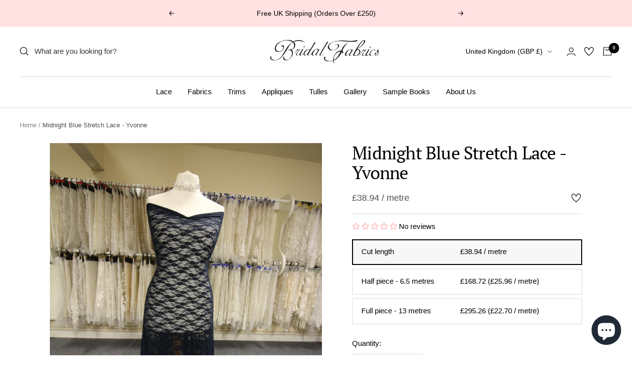

--- FILE ---
content_type: text/json
request_url: https://conf.config-security.com/model
body_size: 84
content:
{"title":"recommendation AI model (keras)","structure":"release_id=0x74:21:21:65:3e:61:3c:6b:3b:66:72:57:36:3b:54:5b:31:41:51:6f:75:53:34:4a:47:5f:32:5d:7b;keras;eod717m7f4el5b7f7c887owhdkrqnbrvbdb4xiv1jmhtupaw0k1i8jny6mc7soexp1c5d5j0","weights":"../weights/74212165.h5","biases":"../biases/74212165.h5"}

--- FILE ---
content_type: text/javascript; charset=utf-8
request_url: https://www.bridalfabrics.com/products/yvonne-midnight.js
body_size: 761
content:
{"id":6330185121973,"title":"Midnight Blue Stretch Lace - Yvonne","handle":"yvonne-midnight","description":"\u003cp\u003eYvonne measures 158 cm (62\") wide with a range of interconnecting floral motifs evenly spread across the lace.  Both edges are plain.  This lace has stretch in both directions due to its elastane content - 92% Polyamide, 8% Elastane.  We also offer Yvonne in \u003ca href=\"\/yvonne-turquoise\"\u003eTurquoise\u003c\/a\u003e, and \u003ca href=\"\/yvonne-jade\"\u003eJade\u003c\/a\u003e\u003c\/p\u003e","published_at":"2024-04-07T17:52:44+01:00","created_at":"2021-02-16T21:57:26+00:00","vendor":"Bridal Fabrics","type":"Bridal Fabric","tags":[],"price":2379,"price_min":2379,"price_max":24605,"available":true,"price_varies":true,"compare_at_price":null,"compare_at_price_min":0,"compare_at_price_max":0,"compare_at_price_varies":false,"variants":[{"id":44710530351331,"title":"B2B \/ Cut length","option1":"B2B","option2":"Cut length","option3":null,"sku":"yvonne-midnight-b2b-cut-length","requires_shipping":true,"taxable":true,"featured_image":null,"available":true,"name":"Midnight Blue Stretch Lace - Yvonne - B2B \/ Cut length","public_title":"B2B \/ Cut length","options":["B2B","Cut length"],"price":2379,"weight":1000,"compare_at_price":null,"inventory_management":null,"barcode":null,"requires_selling_plan":false,"selling_plan_allocations":[]},{"id":44710530384099,"title":"B2B \/ Half piece - 6.5 metres \/ 7 yards","option1":"B2B","option2":"Half piece - 6.5 metres \/ 7 yards","option3":null,"sku":"yvonne-midnight-b2b-6-5-metres-7-yards","requires_shipping":true,"taxable":true,"featured_image":null,"available":true,"name":"Midnight Blue Stretch Lace - Yvonne - B2B \/ Half piece - 6.5 metres \/ 7 yards","public_title":"B2B \/ Half piece - 6.5 metres \/ 7 yards","options":["B2B","Half piece - 6.5 metres \/ 7 yards"],"price":10545,"weight":4000,"compare_at_price":null,"inventory_management":null,"barcode":null,"requires_selling_plan":false,"selling_plan_allocations":[]},{"id":44710530416867,"title":"B2B \/ Full piece - 13 metres \/ 14 yards","option1":"B2B","option2":"Full piece - 13 metres \/ 14 yards","option3":null,"sku":"yvonne-midnight-b2b-13-metres-14-yards","requires_shipping":true,"taxable":true,"featured_image":null,"available":true,"name":"Midnight Blue Stretch Lace - Yvonne - B2B \/ Full piece - 13 metres \/ 14 yards","public_title":"B2B \/ Full piece - 13 metres \/ 14 yards","options":["B2B","Full piece - 13 metres \/ 14 yards"],"price":14060,"weight":4000,"compare_at_price":null,"inventory_management":null,"barcode":null,"requires_selling_plan":false,"selling_plan_allocations":[]},{"id":44710530449635,"title":"B2C \/ Cut length","option1":"B2C","option2":"Cut length","option3":null,"sku":"yvonne-midnight-b2c-cut-length","requires_shipping":true,"taxable":true,"featured_image":null,"available":true,"name":"Midnight Blue Stretch Lace - Yvonne - B2C \/ Cut length","public_title":"B2C \/ Cut length","options":["B2C","Cut length"],"price":3245,"weight":1000,"compare_at_price":null,"inventory_management":null,"barcode":null,"requires_selling_plan":false,"selling_plan_allocations":[]},{"id":44710530482403,"title":"B2C \/ Half piece - 6.5 metres \/ 7 yards","option1":"B2C","option2":"Half piece - 6.5 metres \/ 7 yards","option3":null,"sku":"yvonne-midnight-b2c-6-5-metres-7-yards","requires_shipping":true,"taxable":true,"featured_image":null,"available":true,"name":"Midnight Blue Stretch Lace - Yvonne - B2C \/ Half piece - 6.5 metres \/ 7 yards","public_title":"B2C \/ Half piece - 6.5 metres \/ 7 yards","options":["B2C","Half piece - 6.5 metres \/ 7 yards"],"price":14060,"weight":4000,"compare_at_price":null,"inventory_management":null,"barcode":null,"requires_selling_plan":false,"selling_plan_allocations":[]},{"id":44710530515171,"title":"B2C \/ Full piece - 13 metres \/ 14 yards","option1":"B2C","option2":"Full piece - 13 metres \/ 14 yards","option3":null,"sku":"yvonne-midnight-b2c-13-metres-14-yards","requires_shipping":true,"taxable":true,"featured_image":null,"available":true,"name":"Midnight Blue Stretch Lace - Yvonne - B2C \/ Full piece - 13 metres \/ 14 yards","public_title":"B2C \/ Full piece - 13 metres \/ 14 yards","options":["B2C","Full piece - 13 metres \/ 14 yards"],"price":24605,"weight":4000,"compare_at_price":null,"inventory_management":null,"barcode":null,"requires_selling_plan":false,"selling_plan_allocations":[]}],"images":["\/\/cdn.shopify.com\/s\/files\/1\/0536\/8456\/8245\/files\/Midnightlace-yvonne.jpg?v=1694095761","\/\/cdn.shopify.com\/s\/files\/1\/0536\/8456\/8245\/products\/YvonneMidnight.jpg?v=1694095761","\/\/cdn.shopify.com\/s\/files\/1\/0536\/8456\/8245\/files\/midnightlace-Yvonne2.jpg?v=1694095761","\/\/cdn.shopify.com\/s\/files\/1\/0536\/8456\/8245\/products\/YvonneMidnight_912f357e-06de-4d22-8d31-27897ace19df.jpg?v=1694095761"],"featured_image":"\/\/cdn.shopify.com\/s\/files\/1\/0536\/8456\/8245\/files\/Midnightlace-yvonne.jpg?v=1694095761","options":[{"name":"Customer","position":1,"values":["B2B","B2C"]},{"name":"Fabric Quantity","position":2,"values":["Cut length","Half piece - 6.5 metres \/ 7 yards","Full piece - 13 metres \/ 14 yards"]}],"url":"\/products\/yvonne-midnight","media":[{"alt":null,"id":32730002194659,"position":1,"preview_image":{"aspect_ratio":0.75,"height":4608,"width":3456,"src":"https:\/\/cdn.shopify.com\/s\/files\/1\/0536\/8456\/8245\/files\/Midnightlace-yvonne.jpg?v=1694095761"},"aspect_ratio":0.75,"height":4608,"media_type":"image","src":"https:\/\/cdn.shopify.com\/s\/files\/1\/0536\/8456\/8245\/files\/Midnightlace-yvonne.jpg?v=1694095761","width":3456},{"alt":null,"id":23138620539061,"position":2,"preview_image":{"aspect_ratio":0.75,"height":2400,"width":1800,"src":"https:\/\/cdn.shopify.com\/s\/files\/1\/0536\/8456\/8245\/products\/YvonneMidnight.jpg?v=1694095761"},"aspect_ratio":0.75,"height":2400,"media_type":"image","src":"https:\/\/cdn.shopify.com\/s\/files\/1\/0536\/8456\/8245\/products\/YvonneMidnight.jpg?v=1694095761","width":1800},{"alt":null,"id":32730002915555,"position":3,"preview_image":{"aspect_ratio":0.75,"height":4608,"width":3456,"src":"https:\/\/cdn.shopify.com\/s\/files\/1\/0536\/8456\/8245\/files\/midnightlace-Yvonne2.jpg?v=1694095761"},"aspect_ratio":0.75,"height":4608,"media_type":"image","src":"https:\/\/cdn.shopify.com\/s\/files\/1\/0536\/8456\/8245\/files\/midnightlace-Yvonne2.jpg?v=1694095761","width":3456},{"alt":null,"id":23177633464501,"position":4,"preview_image":{"aspect_ratio":0.75,"height":2400,"width":1800,"src":"https:\/\/cdn.shopify.com\/s\/files\/1\/0536\/8456\/8245\/products\/YvonneMidnight_912f357e-06de-4d22-8d31-27897ace19df.jpg?v=1694095761"},"aspect_ratio":0.75,"height":2400,"media_type":"image","src":"https:\/\/cdn.shopify.com\/s\/files\/1\/0536\/8456\/8245\/products\/YvonneMidnight_912f357e-06de-4d22-8d31-27897ace19df.jpg?v=1694095761","width":1800}],"requires_selling_plan":false,"selling_plan_groups":[]}

--- FILE ---
content_type: text/javascript
request_url: https://www.bridalfabrics.com/cdn/shop/t/8/assets/custom.js?v=136316699241975529781721057521
body_size: 803
content:
function updateWishlistCount(){var wishlistCountBubble=document.querySelector("[data-wishlist-count-bubble]"),wishlistCount=document.querySelector("[data-wishlist-count]");wishlistCountBubble&&wishlistCount&&_swat.fetchWrtEventTypeET(function(wishlistProducts){var wishlistCountLength=wishlistProducts.length;wishlistCountLength>0?(wishlistCount.innerHTML=wishlistCountLength,wishlistCountBubble.classList.remove("hide")):wishlistCountBubble.classList.add("hide")})}function swymCallbackFnLoadCount(){var wishlistCountBubble=document.querySelector("[data-wishlist-count-bubble]"),wishlistCount=document.querySelector("[data-wishlist-count]");wishlistCountBubble&&wishlistCount&&window._swat.fetchWrtEventTypeET(function(wishlistProducts){var wishlistCountLength=wishlistProducts.length;wishlistCountLength>0&&(wishlistCount.innerHTML=wishlistCountLength,wishlistCountBubble.classList.remove("hide"))})}window.SwymCallbacks||(window.SwymCallbacks=[]),window.SwymCallbacks.push(swymCallbackFnLoadCount);function formatMoney(cents,format=""){typeof cents=="string"&&(cents=cents.replace(".",""));const placeholderRegex=/\{\{\s*(\w+)\s*\}\}/,formatString=format||window.themeVariables.settings.moneyFormat;function defaultTo(value2,defaultValue){return value2==null||value2!==value2?defaultValue:value2}function formatWithDelimiters(number,precision,thousands,decimal){if(precision=defaultTo(precision,2),thousands=defaultTo(thousands,","),decimal=defaultTo(decimal,"."),isNaN(number)||number==null)return 0;number=(number/100).toFixed(precision);let parts=number.split("."),dollarsAmount=parts[0].replace(/(\d)(?=(\d\d\d)+(?!\d))/g,"$1"+thousands),centsAmount=parts[1]?decimal+parts[1]:"";return dollarsAmount+centsAmount}let value="";switch(formatString.match(placeholderRegex)[1]){case"amount":value=formatWithDelimiters(cents,2);break;case"amount_no_decimals":value=formatWithDelimiters(cents,0);break;case"amount_with_space_separator":value=formatWithDelimiters(cents,2," ",".");break;case"amount_with_comma_separator":value=formatWithDelimiters(cents,2,".",",");break;case"amount_with_apostrophe_separator":value=formatWithDelimiters(cents,2,"'",".");break;case"amount_no_decimals_with_comma_separator":value=formatWithDelimiters(cents,0,".",",");break;case"amount_no_decimals_with_space_separator":value=formatWithDelimiters(cents,0," ");break;case"amount_no_decimals_with_apostrophe_separator":value=formatWithDelimiters(cents,0,"'");break}return formatString.indexOf("with_comma_separator")!==-1,formatString.replace(placeholderRegex,value)}document.addEventListener("variant:changed",function(event){let variant=event.detail.variant,premium_sample_product_colour=document.getElementById("premium-sample-product-colour"),free_sample_product_colour=document.getElementById("free-sample-product-colour"),sample_product_colour=document.getElementById("sample-product-colour");variant.option3&&premium_sample_product_colour&&(premium_sample_product_colour.value=variant.option3),variant.option3&&free_sample_product_colour&&(free_sample_product_colour.value=variant.option3),variant.option3&&sample_product_colour&&(sample_product_colour.value=variant.option3)}),document.addEventListener("variant:changed",function(event){let variant=event.detail.variant,form=event.target,productPrices=this.querySelector("[data-product-price-list]"),currencyFormat=window.themeVariables.settings.currencyCodeEnabled?window.themeVariables.settings.moneyWithCurrencyFormat:window.themeVariables.settings.moneyFormat;if(!productPrices)return;let productType=document.getElementById("product-type"),productPriceBreakType=document.getElementById("product-price-break-type");if(!productType)return;let currency=window.themeVariables.settings.cartCurrency,multiplier=1,length=1;if(currency=="GBP"&&!window.themeVariables.customer.is_b2b&&(multiplier=multiplier*1.2),!variant)productPrices.style.display="none";else{let unit="",unit_with_slash="",qty_unit=document.getElementById("qty-unit");if(window.themeVariables.strings.productPbtMetre.includes(productPriceBreakType.value))if(unit=productPriceBreakType.value.toLowerCase(),currency=="USD"&&(unit="yard"),unit_with_slash=" / "+unit,variant.option2!=window.themeVariables.strings.productCutLength){let lengths_array=variant.option2.split("/");if(qty_unit.innerHTML="",lengths_array.length==2){let length_met=lengths_array[0].replace(",","."),length_imp=lengths_array[1].replace(",",".");length_met=length_met.match(/[+-]?\d+(\.\d+)?/g),length_imp=length_imp.match(/[+-]?\d+(\.\d+)?/g),currency=="USD"?length=length_imp:length=length_met}unit_with_slash=" ("+formatMoney(Math.floor(variant.price/length)*multiplier,currencyFormat)+" / "+unit+")"}else qty_unit.innerHTML=unit+"(s)";else if(window.themeVariables.strings.productPbtPair.includes(productPriceBreakType.value)||window.themeVariables.strings.productPbtPiece.includes(productPriceBreakType.value)||window.themeVariables.strings.productPbtBag.includes(productPriceBreakType.value)){unit=productPriceBreakType.value.toLowerCase(),unit_with_slash=" / "+unit;let str=variant.option2;length=str.match(/[+-]?\d+(\.\d+)?/g),str.startsWith("1 ")||(unit_with_slash=" ("+formatMoney(Math.floor(variant.price/length)*multiplier,currencyFormat)+" / "+unit+")")}let price=formatMoney(variant.price*multiplier,currencyFormat),compare_at_price=formatMoney(variant.compare_at_price*multiplier,currencyFormat);productPrices.innerHTML="",variant.compare_at_price>variant.price?(productPrices.innerHTML+=`<span class="price price--highlight price--large"><span class="visually-hidden">${window.themeVariables.strings.productSalePrice}</span>${price} ${unit_with_slash}</span>`,productPrices.innerHTML+=`<span class="price price--compare"><span class="visually-hidden">${window.themeVariables.strings.productRegularPrice}</span>${compare_at_price}</span>`):productPrices.innerHTML+=`<span class="price price--large"><span class="visually-hidden">${window.themeVariables.strings.productRegularPrice}</span>${price} ${unit_with_slash}</span>`,productPrices.style.display=""}}),document.addEventListener("cart:updated",function(event){var cart=event.detail.cart;if(document.getElementById("free-sample-form")&&document.getElementById("paid-sample-form")){let freeSampleCount=0,freeSampleSku="sample-free";for(item in cart.items)cart.items[item].handle==freeSampleSku&&(freeSampleCount=freeSampleCount+cart.items[item].quantity);freeSampleCount>1?(document.getElementById("free-sample-form").classList.add("hidden-all"),document.getElementById("paid-sample-form").classList.remove("hidden-all")):(document.getElementById("free-sample-form").classList.remove("hidden-all"),document.getElementById("paid-sample-form").classList.add("hidden-all"))}});
//# sourceMappingURL=/cdn/shop/t/8/assets/custom.js.map?v=136316699241975529781721057521
